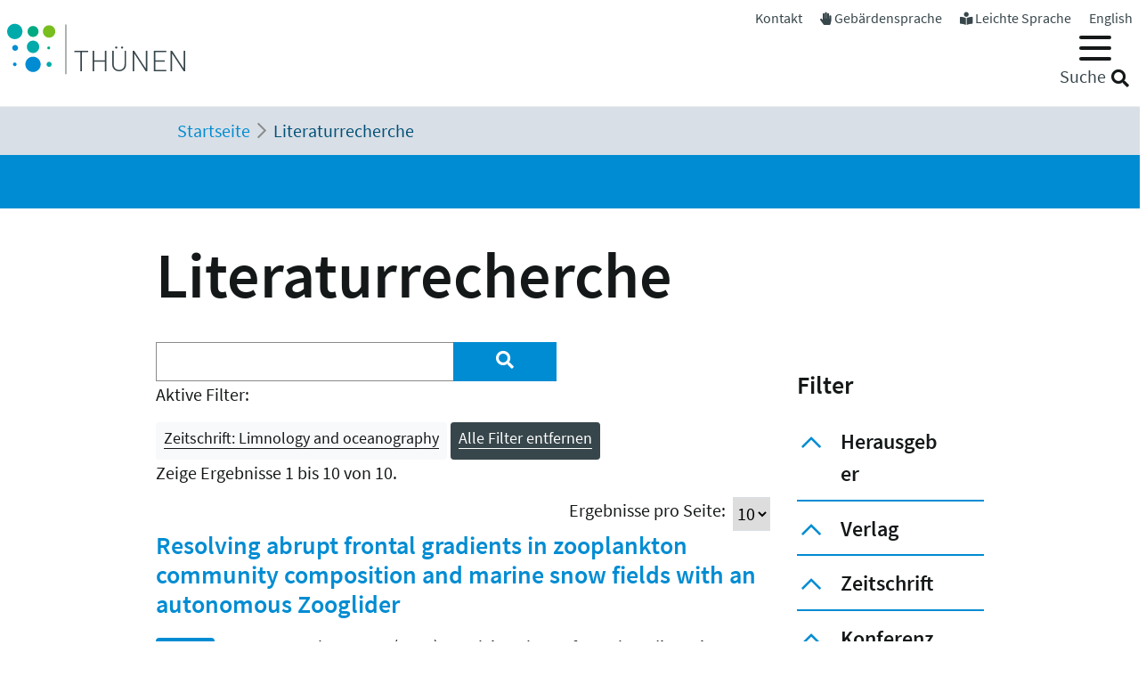

--- FILE ---
content_type: text/html; charset=utf-8
request_url: https://www.thuenen.de/de/literaturrecherche?tx_solr%5Bfilter%5D%5B3%5D=zeitschrift%3ALimnology+and+oceanography
body_size: 10716
content:
<!DOCTYPE html>
<html lang="de">
<head>

<meta charset="utf-8">
<!-- 
	"  coded in 2021 by VisionConnect GmbH - www.visionconnect.de"

	This website is powered by TYPO3 - inspiring people to share!
	TYPO3 is a free open source Content Management Framework initially created by Kasper Skaarhoj and licensed under GNU/GPL.
	TYPO3 is copyright 1998-2026 of Kasper Skaarhoj. Extensions are copyright of their respective owners.
	Information and contribution at https://typo3.org/
-->



<title>Thuenen: Literaturrecherche</title>
<meta name="generator" content="TYPO3 CMS">
<meta name="viewport" content="width=device-width, initial-scale=1, shrink-to-fit=no">
<meta name="twitter:card" content="summary">
<meta name="audience" content="all">
<meta name="apple-touch-fullscreen" content="yes">
<meta name="apple-mobile-web-app-capable" content="yes">
<meta name="apple-mobile-web-app-status-bar-style" content="black-translucent">
<meta name="mobileoptimized" content="320">
<meta name="handheldfriendly" content="true">
<meta name="format-detection" content="telephone=no">


<link rel="stylesheet" href="/typo3temp/assets/compressed/merged-3c423f1947421fb51b1dad710fed0538-7f3c601358112143cc3ad858233314c8.css?1745839117" media="all">




<script src="/typo3temp/assets/compressed/merged-09adc458315b2c46e62e56e2edc4d775-d69a78fcb5593e95e8a381076bcff4bb.js?1745839117"></script>

<script>
    const m2cCookieLifetime = "7";
</script>

	<script>
		window.addEventListener("load", function(){
			window.cookieconsent.initialise({
                "position": "bottom",
				"palette": {
					"popup": {
						"background": "#dedede",
						"text": "#000"
					},
					"button": {
						"background": "#E17D00;",
						"text": "#fff"
					}
				},
				"content": {"message": "Unsere Website verwendet Cookies, um Ihnen den bestmöglichen Service zu bieten. Durch die weitere Nutzung der Seite stimmen Sie der Verwendung zu.","dismiss": "Akzeptieren","link": "Unsere Datenschutzerklärung","href": "/de/datenschutzerklaerung"					}
			})
		});
	</script><meta name="google-site-verification" content="3Qzngr_PtCtQ1Vs1H_MqGyZnaqvPLKs0y64ji-huWpU" />
<link rel="apple-touch-icon" sizes="57x57" href="https://www.thuenen.de/_assets/9c8c8373163efb014a59249bdf796e91/Graphics/Extensions/Favicons/apple-touch-icon-57x57.png">
<link rel="apple-touch-icon" sizes="60x60" href="https://www.thuenen.de/_assets/9c8c8373163efb014a59249bdf796e91/Graphics/Extensions/Favicons/apple-touch-icon-60x60.png">
<link rel="apple-touch-icon" sizes="72x72" href="https://www.thuenen.de/_assets/9c8c8373163efb014a59249bdf796e91/Graphics/Extensions/Favicons/apple-touch-icon-72x72.png">
<link rel="apple-touch-icon" sizes="76x76" href="https://www.thuenen.de/_assets/9c8c8373163efb014a59249bdf796e91/Graphics/Extensions/Favicons/apple-touch-icon-76x76.png">
<link rel="apple-touch-icon" sizes="114x114" href="https://www.thuenen.de/_assets/9c8c8373163efb014a59249bdf796e91/Graphics/Extensions/Favicons/apple-touch-icon-114x114.png">
<link rel="apple-touch-icon" sizes="120x120" href="https://www.thuenen.de/_assets/9c8c8373163efb014a59249bdf796e91/Graphics/Extensions/Favicons/apple-touch-icon-120x120.png">
<link rel="apple-touch-icon" sizes="144x144" href="https://www.thuenen.de/_assets/9c8c8373163efb014a59249bdf796e91/Graphics/Extensions/Favicons/apple-touch-icon-144x144.png">
<link rel="apple-touch-icon" sizes="152x152" href="https://www.thuenen.de/_assets/9c8c8373163efb014a59249bdf796e91/Graphics/Extensions/Favicons/apple-touch-icon-152x152.png">
<link rel="apple-touch-icon" sizes="180x180" href="https://www.thuenen.de/_assets/9c8c8373163efb014a59249bdf796e91/Graphics/Extensions/Favicons/apple-touch-icon-180x180.png">
<link rel="icon" type="image/png" sizes="192x192"  href="https://www.thuenen.de/_assets/9c8c8373163efb014a59249bdf796e91/Graphics/Extensions/Favicons/android-icon-192x192.png">
<link rel="icon" type="image/png" sizes="32x32" href="https://www.thuenen.de/_assets/9c8c8373163efb014a59249bdf796e91/Graphics/Extensions/Favicons/favicon-32x32.png">
<link rel="icon" type="image/png" sizes="96x96" href="https://www.thuenen.de/_assets/9c8c8373163efb014a59249bdf796e91/Graphics/Extensions/Favicons/favicon-96x96.png">
<link rel="icon" type="image/png" sizes="16x16" href="https://www.thuenen.de/_assets/9c8c8373163efb014a59249bdf796e91/Graphics/Extensions/Favicons/favicon-16x16.png">
<meta name="theme-color" content="#ffffff">




<link rel="canonical" href="https://www.thuenen.de/de/literaturrecherche"/>

<link rel="alternate" hreflang="de-DE" href="https://www.thuenen.de/de/literaturrecherche"/>
<link rel="alternate" hreflang="en-GB" href="https://www.thuenen.de/en/literature-search"/>
<link rel="alternate" hreflang="x-default" href="https://www.thuenen.de/de/literaturrecherche"/>
</head>
<body class=" default " itemscope itemtype="http://schema.org/WebPage">


<div id="canvas" role="main">
	<nav role="navigation" aria-label="Sprunglink">
		<p class="mt-0 mb-0"><a href="#content" class="unsichtbar">Zum Inhalt</a></p>
	</nav>
	<header>
		<div id="mobile-open-button" class="d-xl-none"><a class="mburger">
			<b></b>
			<b></b>
			<b></b>
		</a></div>
		<a href="#content" class="d-none">
			
			Weiter zum Inhalt</a>
		<div class="container-fluid container-header">	
			<div class="row">
				<div class="col-2 container-logo">

					<a accesskey="0" id="Logo" title="Zurück zur Startseite" href="/de/">
						<img title="Zurück zur Startseite" alt="Johann Heinrich von Thünen-Institut" src="/_assets/9c8c8373163efb014a59249bdf796e91/Graphics/SVG-Logo.svg" width="200" height="80" />
					</a>

				</div>
				<div class="col-10 header-menues-container">
					<div class="header-submenu d-none d-md-block">
						<ul id="headersubmenu">
							<li>
								<a href="/de/kontakt">Kontakt</a>
							</li>
							
									<li>
										<i class="fas fa-hand-paper"></i> <a href="/de/thuenen-institut/ueber-uns/gebaerdensprache">Gebärdensprache</a>
									</li>
									<li>
										<i class="fas fa-book-reader"></i> <a href="/de/leichte-sprache-1">Leichte Sprache</a>
									</li>
								
							
									
										
									
										
												<li class=" ">
													
															<a href="/en/literature-search" hreflang="en-GB" title="English">
																<span>English</span>
															</a>
														
												</li>
											
									
							
						</ul>
					</div>

					<div class="header-mainmenu">
						<div class="navbar-container"><nav id="mainmenu" class="navbar navbar-expand-lg" role="navigation" aria-label='Main Navigation'><div class="container"><ul class="navbar-nav mr-auto"  role="menu"><li class="nav-item dropdown" role="menuitem"><a href="/de/themenfelder/alle-19-themenfelder-im-ueberblick" class="nav-link" role="button" aria-haspopup="true" aria-expanded="false" id="dropdown3"><span>Themenfelder</span></a><ul class="dropdown-menu" aria-labelledby="dropdown3"><span class="parentTitle">Themenfelder</span><li class="nav-item dropdown" role="menuitem"><a href="/de/themenfelder/natuerliche-ressourcen-und-schutzgueter" class="nav-link" role="button" aria-haspopup="true" aria-expanded="false" id="dropdown89"><span>Natürliche Ressourcen und Schutzgüter</span></a><ul class="dropdown-menu" aria-labelledby="dropdown89"><li class="" role="menuitem"><a href="/de/themenfelder/boden" class="nav-link"><span>Boden</span></a></li><li class="" role="menuitem"><a href="/de/themenfelder/wasser" class="nav-link"><span>Wasser</span></a></li><li class="" role="menuitem"><a href="/de/themenfelder/klima-und-luft" class="nav-link"><span>Klima und Luft</span></a></li><li class="" role="menuitem"><a href="/de/themenfelder/biologische-vielfalt" class="nav-link"><span>Biologische Vielfalt</span></a></li><li class="" role="menuitem"><a href="/de/themenfelder/waelder" class="nav-link"><span>Wälder</span></a></li><li class="" role="menuitem"><a href="/de/themenfelder/meere" class="nav-link"><span>Meere</span></a></li></ul></li><li class="nav-item dropdown" role="menuitem"><a href="/de/themenfelder/produktions-und-nutzungssysteme" class="nav-link" role="button" aria-haspopup="true" aria-expanded="false" id="dropdown90"><span>Produktions- und Nutzungssysteme</span></a><ul class="dropdown-menu" aria-labelledby="dropdown90"><li class="" role="menuitem"><a href="/de/themenfelder/raumnutzungsoptionen-wildtiermanagement" class="nav-link"><span>Raumnutzungsoptionen, Wildtiermanagement</span></a></li><li class="" role="menuitem"><a href="/de/themenfelder/fischerei" class="nav-link"><span>Fischerei</span></a></li><li class="" role="menuitem"><a href="/de/themenfelder/waldbewirtschaftung-und-waldanpassung" class="nav-link"><span>Waldbewirtschaftung und Waldanpassung</span></a></li><li class="" role="menuitem"><a href="/de/themenfelder/nachwachsende-rohstoffe-und-holz" class="nav-link"><span>Nachwachsende Rohstoffe und Holz</span></a></li><li class="" role="menuitem"><a href="/de/themenfelder/pflanzenproduktion" class="nav-link"><span>Pflanzenproduktion</span></a></li><li class="" role="menuitem"><a href="/de/themenfelder/nutztierhaltung-und-aquakultur" class="nav-link"><span>Nutztierhaltung und Aquakultur</span></a></li><li class="" role="menuitem"><a href="/de/themenfelder/oekologischer-landbau" class="nav-link"><span>Ökologischer Landbau</span></a></li></ul></li><li class="nav-item dropdown" role="menuitem"><a href="/de/themenfelder/wirtschaft-gesellschaft-und-politik" class="nav-link" role="button" aria-haspopup="true" aria-expanded="false" id="dropdown91"><span>Wirtschaft, Gesellschaft und Politik</span></a><ul class="dropdown-menu" aria-labelledby="dropdown91"><li class="" role="menuitem"><a href="/de/themenfelder/laendliche-raeume" class="nav-link"><span>Ländliche Räume</span></a></li><li class="" role="menuitem"><a href="/de/themenfelder/wirtschaftsstrukturen-und-einkommensverhaeltnisse" class="nav-link"><span>Wirtschaftsstrukturen und Einkommensverhältnisse</span></a></li><li class="" role="menuitem"><a href="/de/themenfelder/maerkte-handel-zertifizierung" class="nav-link"><span>Märkte, Handel, Zertifizierung</span></a></li><li class="" role="menuitem"><a href="/de/themenfelder/welternaehrung-und-globale-ressourcen" class="nav-link"><span>Welternährung und globale Ressourcen</span></a></li><li class="" role="menuitem"><a href="/de/themenfelder/gesellschaftliche-erwartungen" class="nav-link"><span>Gesellschaftliche Erwartungen</span></a></li><li class="" role="menuitem"><a href="/de/themenfelder/langfristige-politikkonzepte" class="nav-link"><span>Langfristige Politikkonzepte</span></a></li></ul></li><li id="trenner18246" class="trenner"></li><li class="" role="menuitem"><a href="/de/themenfelder/alle-19-themenfelder-im-ueberblick" class="nav-link"><span>Alle 19 Themenfelder</span></a></li><li class="close-container"><button type="button" class="close" aria-label="Close"><i class="fal fa-times"></i></button></li></ul></li><li class="nav-item dropdown" role="menuitem"><a href="/de/fachinstitute/alle-15-fachinstitute-im-ueberblick" class="nav-link" role="button" aria-haspopup="true" aria-expanded="false" id="dropdown4"><span>Fachinstitute</span></a><ul class="dropdown-menu" aria-labelledby="dropdown4"><span class="parentTitle">Fachinstitute</span><li class="nav-item dropdown" role="menuitem"><a href="/de/fachinstitute/laendliche-raeume" class="nav-link" role="button" aria-haspopup="true" aria-expanded="false" id="dropdown18263"><span>Ländliche Räume</span></a><ul class="dropdown-menu" aria-labelledby="dropdown18263"><li class="" role="menuitem"><a href="/de/fachinstitute/laendliche-raeume/lebensverhaeltnisse-in-laendlichen-raeumen" class="nav-link"><span>Lebensverhältnisse in ländlichen Räumen</span></a></li><li class="" role="menuitem"><a href="/de/fachinstitute/laendliche-raeume/innovation-und-wertschoepfung-in-laendlichen-raeumen" class="nav-link"><span>Innovation und Wertschöpfung in ländlichen Räumen</span></a></li></ul></li><li class="nav-item dropdown" role="menuitem"><a href="/de/fachinstitute/felder" class="nav-link" role="button" aria-haspopup="true" aria-expanded="false" id="dropdown92"><span>Agrar</span></a><ul class="dropdown-menu" aria-labelledby="dropdown92"><li class="" role="menuitem"><a href="/de/fachinstitute/betriebswirtschaft" class="nav-link"><span>Betriebswirtschaft</span></a></li><li class="" role="menuitem"><a href="/de/fachinstitute/marktanalyse" class="nav-link"><span>Marktanalyse</span></a></li><li class="" role="menuitem"><a href="/de/fachinstitute/felder/agrartechnologie" class="nav-link"><span>Agrartechnologie</span></a></li><li class="" role="menuitem"><a href="/de/fachinstitute/biodiversitaet" class="nav-link"><span>Biodiversität</span></a></li><li class="" role="menuitem"><a href="/de/fachinstitute/agrarklimaschutz" class="nav-link"><span>Agrarklimaschutz</span></a></li><li class="" role="menuitem"><a href="/de/fachinstitute/oekologischer-landbau" class="nav-link"><span>Ökologischer Landbau</span></a></li></ul></li><li class="nav-item dropdown" role="menuitem"><a href="/de/fachinstitute/waelder" class="nav-link" role="button" aria-haspopup="true" aria-expanded="false" id="dropdown93"><span>Wald</span></a><ul class="dropdown-menu" aria-labelledby="dropdown93"><li class="" role="menuitem"><a href="/de/fachinstitute/holzforschung" class="nav-link"><span>Holzforschung</span></a></li><li class="" role="menuitem"><a href="/de/fachinstitute/waldwirtschaft" class="nav-link"><span>Waldwirtschaft</span></a></li><li class="" role="menuitem"><a href="/de/fachinstitute/waldoekosysteme" class="nav-link"><span>Waldökosysteme</span></a></li><li class="" role="menuitem"><a href="/de/fachinstitute/forstgenetik" class="nav-link"><span>Forstgenetik</span></a></li></ul></li><li class="nav-item dropdown" role="menuitem"><a href="/de/fachinstitute/meere" class="nav-link" role="button" aria-haspopup="true" aria-expanded="false" id="dropdown94"><span>Fisch</span></a><ul class="dropdown-menu" aria-labelledby="dropdown94"><li class="" role="menuitem"><a href="/de/fachinstitute/seefischerei" class="nav-link"><span>Seefischerei</span></a></li><li class="" role="menuitem"><a href="/de/fachinstitute/fischereioekologie" class="nav-link"><span>Fischereiökologie</span></a></li><li class="" role="menuitem"><a href="/de/fachinstitute/ostseefischerei" class="nav-link"><span>Ostseefischerei</span></a></li></ul></li><li id="trenner18247" class="trenner"></li><li class="" role="menuitem"><a href="/de/fachinstitute/alle-15-fachinstitute-im-ueberblick" class="nav-link"><span>Alle 15 Fachinstitute</span></a></li><li class="close-container"><button type="button" class="close" aria-label="Close"><i class="fal fa-times"></i></button></li></ul></li><li class="nav-item dropdown" role="menuitem"><a href="/de/thuenen-institut" class="nav-link" role="button" aria-haspopup="true" aria-expanded="false" id="dropdown5"><span>Thünen-Institut</span></a><ul class="dropdown-menu" aria-labelledby="dropdown5"><span class="parentTitle">Thünen-Institut</span><li class="nav-item dropdown" role="menuitem"><a href="/de/thuenen-institut/profil" class="nav-link" role="button" aria-haspopup="true" aria-expanded="false" id="dropdown793"><span>Profil</span></a><ul class="dropdown-menu" aria-labelledby="dropdown793"><li class="" role="menuitem"><a href="/de/thuenen-institut/profil/forschungsnetzwerke" class="nav-link"><span>Forschungsnetzwerke</span></a></li><li class="" role="menuitem"><a href="/de/thuenen-institut/profil/historie" class="nav-link"><span>Historie</span></a></li></ul></li><li class="nav-item dropdown" role="menuitem"><a href="/de/thuenen-institut/infothek" class="nav-link" role="button" aria-haspopup="true" aria-expanded="false" id="dropdown361"><span>Infothek</span></a><ul class="dropdown-menu" aria-labelledby="dropdown361"><li class="" role="menuitem"><a href="/de/newsroom/infothek/wissenschaft-erleben" class="nav-link"><span>Wissenschaft erleben</span></a></li><li class="" role="menuitem"><a href="/de/literaturrecherche" class="nav-link"><span>Literaturrecherche</span></a></li><li class="" role="menuitem"><a href="/de/thuenen-institut/infothek/schriftenreihen" class="nav-link"><span>Schriftenreihen</span></a></li><li class="" role="menuitem"><a href="/de/personensuche" class="nav-link"><span>Personensuche</span></a></li><li class="" role="menuitem"><a href="https://atlas.thuenen.de/atlanten/" target="_blank" class="nav-link" rel="noreferrer"><span>Thünen-Atlanten</span></a></li></ul></li><li class="nav-item dropdown" role="menuitem"><a href="/de/thuenen-institut/leitung/gremien" class="nav-link" role="button" aria-haspopup="true" aria-expanded="false" id="dropdown18595"><span>Präsidentin / ehem. Präsident / Wissenschaftlicher Beirat</span></a><ul class="dropdown-menu" aria-labelledby="dropdown18595"><li class="" role="menuitem"><a href="/de/thuenen-institut/leitung/gremien/praesidentin" class="nav-link"><span>Präsidentin</span></a></li><li class="" role="menuitem"><a href="/de/thuenen-institut/ueber-uns/struktur/praesident" class="nav-link"><span>ehem. Präsident</span></a></li><li class="" role="menuitem"><a href="/de/thuenen-institut/ueber-uns/struktur/wissenschaftlicher-beirat" class="nav-link"><span>Wissenschaftlicher Beirat</span></a></li></ul></li><li class="nav-item dropdown" role="menuitem"><a href="/de/thuenen-institut/zentralbereich-und-stabsstellen" class="nav-link" role="button" aria-haspopup="true" aria-expanded="false" id="dropdown362"><span>Zentralbereich und Stabsstellen</span></a><ul class="dropdown-menu" aria-labelledby="dropdown362"><li class="" role="menuitem"><a href="/de/thuenen-institut/zentralbereich-und-stabsstellen/praesidialbuero" class="nav-link"><span>Präsidialbüro</span></a></li><li class="" role="menuitem"><a href="/de/thuenen-institut/zentralbereich-und-stabsstellen/pressestelle" class="nav-link"><span>Pressestelle</span></a></li><li class="" role="menuitem"><a href="/de/thuenen-institut/zentralbereich-und-stabsstellen/forschungskoordinator" class="nav-link"><span>Forschungskoordinator</span></a></li><li class="" role="menuitem"><a href="/de/thuenen-institut/zentralbereich-und-stabsstellen/zentralabteilung" class="nav-link"><span>Zentralabteilung</span></a></li><li class="" role="menuitem"><a href="/de/thuenen-institut/zentralbereich-und-stabsstellen/zentrum-fuer-informationsmanagement" class="nav-link"><span>Zentrum für Informationsmanagement</span></a></li><li class="" role="menuitem"><a href="/de/thuenen-institut/zentralbereich-und-stabsstellen/stabsstelle-klima-boden-biodiversitaet" class="nav-link"><span>Stabsstelle Klima, Boden, Biodiversität</span></a></li><li class="" role="menuitem"><a href="/de/thuenen-institut/zentralbereich-und-stabsstellen/geschaeftsstelle-steuerungsgruppe-oeko-forschung" class="nav-link"><span>Geschäftsstelle Steuerungsgruppe Öko-Forschung</span></a></li></ul></li><li class="nav-item dropdown" role="menuitem"><a href="/de/thuenen-institut/verbundstrukturen" class="nav-link" role="button" aria-haspopup="true" aria-expanded="false" id="dropdown363"><span>Verbundstrukturen</span></a><ul class="dropdown-menu" aria-labelledby="dropdown363"><li class="" role="menuitem"><a href="https://eilt.thuenen.de/" target="_blank" class="nav-link" rel="noreferrer"><span>Landschaftslabor EiLT</span></a></li><li class="" role="menuitem"><a href="/de/thuenen-institut/verbundstrukturen/forschungsschiffe" class="nav-link"><span>Forschungsschiffe</span></a></li><li class="" role="menuitem"><a href="/de/thuenen-institut/verbundstrukturen/thuenen-kompetenzzentrum-holzherkuenfte" class="nav-link"><span>Thünen-Kompetenzzentrum Holzherkünfte</span></a></li><li class="" role="menuitem"><a href="/de/thuenen-institut/verbundstrukturen/thuenen-modellverbund" class="nav-link"><span>Thünen-Modellverbund</span></a></li><li class="" role="menuitem"><a href="/de/thuenen-institut/verbundstrukturen/thuenen-atlas-und-geoinformation" class="nav-link"><span>Thünen-Atlas und Geoinformation</span></a></li><li class="" role="menuitem"><a href="/de/thuenen-institut/verbundstrukturen/thuenen-fernerkundung" class="nav-link"><span>Thünen-Fernerkundung</span></a></li><li class="" role="menuitem"><a href="/de/thuenen-institut/verbundstrukturen/agri-benchmark" class="nav-link"><span>agri benchmark</span></a></li><li class="" role="menuitem"><a href="/de/themenfelder/fischerei/fischbestaende-online" class="nav-link"><span>Fischbestände Online</span></a></li></ul></li><li class="close-container"><button type="button" class="close" aria-label="Close"><i class="fal fa-times"></i></button></li></ul></li><li class="nav-item dropdown" role="menuitem"><a href="/de/newsroom" class="nav-link" role="button" aria-haspopup="true" aria-expanded="false" id="dropdown18244"><span>Newsroom</span></a><ul class="dropdown-menu" aria-labelledby="dropdown18244"><span class="parentTitle">Newsroom</span><li class="nav-item dropdown" role="menuitem"><a href="/de/newsroom/presse" class="nav-link" role="button" aria-haspopup="true" aria-expanded="false" id="dropdown7"><span>Presse</span></a><ul class="dropdown-menu" aria-labelledby="dropdown7"><li class="" role="menuitem"><a href="/de/thuenen-institut/zentralbereich-und-stabsstellen/pressestelle" class="nav-link"><span>Pressestelle</span></a></li><li class="" role="menuitem"><a href="/de/newsroom/presse/pressemitteilungen" class="nav-link"><span>Pressemitteilungen</span></a></li><li class="" role="menuitem"><a href="/de/newsroom/medienecho/medien-echo" class="nav-link"><span>Medien-Echo</span></a></li></ul></li><li class="nav-item dropdown" role="menuitem"><a href="/de/newsroom/veranstaltungen" class="nav-link" role="button" aria-haspopup="true" aria-expanded="false" id="dropdown6"><span>Veranstaltungen</span></a><ul class="dropdown-menu" aria-labelledby="dropdown6"><li class="" role="menuitem"><a href="/de/newsroom/veranstaltungen/archiv" class="nav-link"><span>Archiv</span></a></li><li class="" role="menuitem"><a href="/de/newsroom/veranstaltungen/thuenen-kolloquien" class="nav-link"><span>Thünen-Kolloquium</span></a></li></ul></li><li class="nav-item dropdown" role="menuitem"><a href="/de/newsroom/mediathek" class="nav-link" role="button" aria-haspopup="true" aria-expanded="false" id="dropdown6141"><span>Mediathek</span></a><ul class="dropdown-menu" aria-labelledby="dropdown6141"><li class="" role="menuitem"><a href="/de/newsroom/mediathek/podcast" class="nav-link"><span>Podcast</span></a></li><li class="" role="menuitem"><a href="/de/newsroom/mediathek/thuenen-erklaert" class="nav-link"><span>Thünen erklärt</span></a></li><li class="" role="menuitem"><a href="/de/newsroom/mediathek/faktencheck" class="nav-link"><span>Faktencheck</span></a></li><li class="" role="menuitem"><a href="/de/newsroom/mediathek/videos" class="nav-link"><span>Videos</span></a></li><li class="" role="menuitem"><a href="/de/instagram" class="nav-link"><span>Instagram</span></a></li></ul></li><li class="nav-item dropdown" role="menuitem"><a href="/de/thuenen-institut/infothek" class="nav-link" role="button" aria-haspopup="true" aria-expanded="false" id="dropdown19690"><span>Infothek</span></a><ul class="dropdown-menu" aria-labelledby="dropdown19690"><li class="" role="menuitem"><a href="/de/newsroom/infothek/wissenschaft-erleben" class="nav-link"><span>Wissenschaft erleben</span></a></li><li class="" role="menuitem"><a href="/de/literaturrecherche" class="nav-link"><span>Literaturrecherche</span></a></li><li class="" role="menuitem"><a href="/de/thuenen-institut/infothek/schriftenreihen" class="nav-link"><span>Schriftenreihen</span></a></li><li class="" role="menuitem"><a href="/de/personensuche" class="nav-link"><span>Personensuche</span></a></li><li class="" role="menuitem"><a href="https://atlas.thuenen.de/atlanten/" class="nav-link"><span>Thünen-Atlanten</span></a></li><li class="" role="menuitem"><a href="/de/themenfelder/meere/keine-fischereiforschung-ohne-schiffe/see-tagebuecher" class="nav-link"><span>See-Tagebücher</span></a></li></ul></li><li class="close-container"><button type="button" class="close" aria-label="Close"><i class="fal fa-times"></i></button></li></ul></li><li class="nav-item dropdown" role="menuitem"><a href="/de/thuenen-institut/karriere" class="nav-link" role="button" aria-haspopup="true" aria-expanded="false" id="dropdown18260"><span>Karriere</span></a><ul class="dropdown-menu" aria-labelledby="dropdown18260"><span class="parentTitle">Karriere</span><li class="" role="menuitem"><a href="https://www.karriere-thuenen.de/" target="_blank" class="nav-link" rel="noreferrer"><span>Stellenangebote</span></a></li><li class="" role="menuitem"><a href="/de/thuenen-institut/karriere/ausbildung" class="nav-link"><span>Ausbildung</span></a></li><li class="" role="menuitem"><a href="/de/thuenen-institut/karriere/familienfreundlicher-arbeitgeber" class="nav-link"><span>Familienfreundlicher Arbeitgeber</span></a></li><li class="" role="menuitem"><a href="/de/thuenen-institut/karriere/frauen-in-der-wissenschaft" class="nav-link"><span>Frauen in der Wissenschaft</span></a></li><li class="" role="menuitem"><a href="/de/thuenen-institut/karriere/stud-abschlussarbeiten" class="nav-link"><span>Abschlussarbeiten (B.Sc., M.Sc., Dr.)</span></a></li><li class="" role="menuitem"><a href="/de/thuenen-institut/karriere/hinweise-zum-datenschutz" class="nav-link"><span>Hinweise zum Datenschutz</span></a></li><li class="close-container"><button type="button" class="close" aria-label="Close"><i class="fal fa-times"></i></button></li></ul></li></ul></div></nav></div>
						<div class="header-suche d-none d-md-block">
							<div class="top-search" role="search">
								
<div class="tx_solr container">
	<div class="row">
		<div class="col-md-12">
			
	


		<form method="get" action="/de/literaturrecherche" data-suggest="/de/literaturrecherche?type=7384" data-suggest-header="Top Results" accept-charset="utf-8">
			
				<input type="hidden" name="L" value="0" />
				<input type="hidden" name="id" value="18240" />

				<input id="suchinput" accesskey="7" type="text" autocomplete="off" class="tx-solr-q js-solr-q tx-solr-suggest top-search-eingabe" name="tx_solr[q]" value="" />
				<label for="suchinput" class="suchhinweis">Suche</label>
				<div class="fa fa-search top-search-lupe" role="button" aria-label="Suche" onclick="$('.top-search-eingabe').focus(); $('.top-search form').submit()"></div>
                
					<!-- button class="btn btn-default tx-solr-submit" type="submit"><i class="fa fa-search"></i>-->
				
			
		</form>




		</div>
	</div>
</div>
							</div>
						</div>
					</div>

				</div>
			</div>
		</div>


		<!--f:cObject typoscriptObjectPath="lib.SOLRSearch">
			SOLR Search
			</f:cObject-->

		
			<div id="breadcrumb-menu">
				<div class="container">
					<nav aria-label="breadcrumb" class="clearfix"><div id="breadcrumb" class="container col-lg-11 pl-1"><ol class="breadcrumb" vocab="https://schema.org/" typeof="BreadcrumbList"><li class="breadcrumb-item" property="itemListElement" typeof="ListItem"><a href="/de/" property="item" typeof="WebPage"><span property="name">Startseite</span></a><meta property="position" content="1" /></li><li class="breadcrumb-item active" aria-current="page" property="itemListElement" typeof="ListItem"><span property="name">Literaturrecherche</span><meta property="position" content="2" /></li></ol></div></nav>
				</div>
			</div>
		
	</header>
	<main id="content">
		
		<div class="visual-inhaltsseite bg-primary text-white">

					

		</div>
				
		<!-- TYPO3SEARCH_begin -->
		
		
		
		
<div id="c72885" class="container frame frame-default frame-type-header  bg-default"><header><h1 class="">
				Literaturrecherche
			</h1></header></div>


<div id="c64393" class="container frame frame-default frame-type-list  bg-default">
<div class="grid three-one-cols">
	<div class="row">
			<div class="col-md-9 order-2 order-md-1">
	<div id="tx-solr-search">

		<div class="row">
			<div class="tx-solr-search-form col-lg-8">
				

	<div class="tx-solr-search-form">
		<form method="get" action="/de/literaturrecherche" data-suggest="/de/literaturrecherche?type=7384" data-suggest-header="Top Results" accept-charset="utf-8">
			<div class="input-group">
				<input type="hidden" name="L" value="0" />
				<input type="hidden" name="id" value="18240" />

				<input type="text" autocomplete="off" class="tx-solr-q js-solr-q tx-solr-suggest form-control" name="tx_solr[q]" value="" />
				<span class="input-group-btn input-group-append">
					<button class="btn btn-primary tx-solr-submit" style="border: none;" type="submit" aria-label="Suchen"><i class="fa fa-search"></i></button>
				</span>
			</div>
		</form>
	</div>


			</div>

			<div class="tx-solr-search-form col-lg-2 hidden-xs">&nbsp;</div>
			<div class="col-lg-2 hidden-xs">
				
					
				
			</div>
		</div>

		<div class="row">
			<div class="col-md-12">
				
	
		<div id="tx-solr-facets-in-use">
			<p>Aktive Filter:</p>
			
				
					<a href="/de/literaturrecherche" class="facet remove-facet-option solr-ajaxified btn btn-light btn-sm">
						Zeitschrift: Limnology and oceanography
						<span class="bi bi-trash"></span>
					</a>
				
			
			<a href="/de/literaturrecherche" class="solr-ajaxified btn btn-dark btn-sm">
				Alle Filter entfernen
				<span class="bi bi-trash"></span>
			</a>
		</div>
	

			</div>
		</div>
		<div class="row">
			<div class="hidden-xs col-md-12 query-debug">
				
			</div>
		</div>

		<div class="row searchinfo">
			<div class="col-md-12">

				
						
					

				

				
					<span class="result-found">
						
								Es wurden 10 Ergebnisse in 2 Millisekunden gefunden.
							
					</span>
						<span class="result-range">
						
							Zeige Ergebnisse 1 bis 10 von 10.
						
					</span>
				
				
					
	<div id="results-per-page">
		<form method="post" action="/de/literaturrecherche?tx_solr%5Bfilter%5D%5B3%5D=zeitschrift%3ALimnology+and+oceanography">
			<div class="input-group">
				<label class="me-1">Ergebnisse pro Seite:</label>
				<select name="tx_solr[resultsPerPage]" onchange="this.form.submit()" class="form-select">
					
						<option selected="selected" value="10">10</option>
					
						<option value="25">25</option>
					
						<option value="50">50</option>
					
				</select>
			</div>
		</form>
	</div>

				
			</div>
		</div>

		<div class="row">
			<div class="col-md-12">
				
					<div data-start="1" class="results-list list-group">
						
							

	<div class="list-group-item search-result results-entry"
			data-document-score="1"
			data-document-id="literatur_raw_68521"
			data-document-url="https://literatur.thuenen.de/digbib_extern/dn068521.pdf"
		>
		

		<div class="row">
			<div class="col-md-12">
				
						<h3 class="results-topic"><a href="https://literatur.thuenen.de/digbib_extern/dn068521.pdf">Resolving abrupt frontal gradients in zooplankton community composition and marine snow fields with an autonomous Zooglider</a></h3>
					
			</div>
		</div>

		<div class="results-teaser">

			<p class="result-content">
				<span class="badge badge-primary">
					Literatur
				</span>
				Gastauer S, Ohman MD (2025) Resolving abrupt frontal gradients in zooplankton community composition and marine snow fields with an autonomous Zooglider. Limnol Oceanogr 70(S1):S102-S120, DOI:10.1002/lno.12642
				
			</p>
			
			
		</div>
	</div>


						
							

	<div class="list-group-item search-result results-entry"
			data-document-score="1"
			data-document-id="literatur_raw_70294"
			data-document-url="https://literatur.thuenen.de/digbib_extern/dn070294.pdf"
		>
		

		<div class="row">
			<div class="col-md-12">
				
						<h3 class="results-topic"><a href="https://literatur.thuenen.de/digbib_extern/dn070294.pdf">Long-term changes to plankton communities in artificially heated lakes</a></h3>
					
			</div>
		</div>

		<div class="results-teaser">

			<p class="result-content">
				<span class="badge badge-primary">
					Literatur
				</span>
				Beng KC, Cerbin S, Monaghan MT, Wolinska J (2025) Long-term changes to plankton communities in artificially heated lakes. Limnol Oceanogr 70(10):3029-3042, DOI:10.1002/lno.70192
				
			</p>
			
			
		</div>
	</div>


						
							

	<div class="list-group-item search-result results-entry"
			data-document-score="1"
			data-document-id="literatur_raw_68576"
			data-document-url="https://literatur.thuenen.de/digbib_extern/dn068576.pdf"
		>
		

		<div class="row">
			<div class="col-md-12">
				
						<h3 class="results-topic"><a href="https://literatur.thuenen.de/digbib_extern/dn068576.pdf">Corrigendum to “Combining modeling with novel field observations yields new insights into wintertime food limitation of larval fish”</a></h3>
					
			</div>
		</div>

		<div class="results-teaser">

			<p class="result-content">
				<span class="badge badge-primary">
					Literatur
				</span>
				Akimova A, Peck M, Börner G, Damme CJG  van, Moyano M (2024) Corrigendum to “Combining modeling with novel field observations yields new insights into wintertime food limitation of larval fish”. Limnol Oceanogr 69(7):1665, DOI:10.1002/lno.12532
				
			</p>
			
			
		</div>
	</div>


						
							

	<div class="list-group-item search-result results-entry"
			data-document-score="1"
			data-document-id="literatur_raw_66587"
			data-document-url="https://literatur.thuenen.de/digbib_extern/dn066587.pdf"
		>
		

		<div class="row">
			<div class="col-md-12">
				
						<h3 class="results-topic"><a href="https://literatur.thuenen.de/digbib_extern/dn066587.pdf">Combining modeling with novel field observations yields new insights into wintertime food limitation of larval fish</a></h3>
					
			</div>
		</div>

		<div class="results-teaser">

			<p class="result-content">
				<span class="badge badge-primary">
					Literatur
				</span>
				Akimova A, Peck M, Börner G, Damme CJG  van, Moyano M (2023) Combining modeling with novel field observations yields new insights into wintertime food limitation of larval fish. Limnol Oceanogr 68(8):1865-1879, DOI:10.1002/lno.12391
				
			</p>
			
			
		</div>
	</div>


						
							

	<div class="list-group-item search-result results-entry"
			data-document-score="1"
			data-document-id="literatur_raw_64332"
			data-document-url="https://literatur.thuenen.de/digbib_extern/dn064332.pdf"
		>
		

		<div class="row">
			<div class="col-md-12">
				
						<h3 class="results-topic"><a href="https://literatur.thuenen.de/digbib_extern/dn064332.pdf">Body size- and season-dependent diel vertical migration of mesozooplankton resolved acoustically in the San Diego Trough</a></h3>
					
			</div>
		</div>

		<div class="results-teaser">

			<p class="result-content">
				<span class="badge badge-primary">
					Literatur
				</span>
				Gastauer S, Nickels CF, Ohman MD (2022) Body size- and season-dependent diel vertical migration of mesozooplankton resolved acoustically in the San Diego Trough. Limnol Oceanogr 67(2):300-313, DOI:10.1002/lno.11993
				
			</p>
			
			
		</div>
	</div>


						
							

	<div class="list-group-item search-result results-entry"
			data-document-score="1"
			data-document-id="literatur_raw_60236"
			data-document-url="https://literatur.thuenen.de/digbib_extern/dn060236.pdf"
		>
		

		<div class="row">
			<div class="col-md-12">
				
						<h3 class="results-topic"><a href="https://literatur.thuenen.de/digbib_extern/dn060236.pdf">Environmental determinants of larval herring (Clupea harengus) abundance and distribution in the western Baltic Sea</a></h3>
					
			</div>
		</div>

		<div class="results-teaser">

			<p class="result-content">
				<span class="badge badge-primary">
					Literatur
				</span>
				Dodson JJ, Daigle G, Hammer C, Polte P, Kotterba P, Winkler G, Zimmermann C (2019) Environmental determinants of larval herring (Clupea harengus) abundance and distribution in the western Baltic Sea. Limnol Oceanogr 64(1):317-329, DOI:10.1002/lno.11042
				
			</p>
			
			
		</div>
	</div>


						
							

	<div class="list-group-item search-result results-entry"
			data-document-score="1"
			data-document-id="literatur_raw_58697"
			data-document-url="https://literatur.thuenen.de/digbib_extern/dn058697.pdf"
		>
		

		<div class="row">
			<div class="col-md-12">
				
						<h3 class="results-topic"><a href="https://literatur.thuenen.de/digbib_extern/dn058697.pdf">Predation on Atlantic herring (Clupea harengus) eggs by the resident predator community in coastal transitional waters</a></h3>
					
			</div>
		</div>

		<div class="results-teaser">

			<p class="result-content">
				<span class="badge badge-primary">
					Literatur
				</span>
				Kotterba P, Moll D, Hammer C, Peck M, Oesterwind D, Polte P (2017) Predation on Atlantic herring (Clupea harengus) eggs by the resident predator community in coastal transitional waters. Limnol Oceanogr 62(6):2616-2628, DOI:10.1002/lno.10594
				
			</p>
			
			
		</div>
	</div>


						
							

	<div class="list-group-item search-result results-entry"
			data-document-score="1"
			data-document-id="literatur_raw_53393"
			data-document-url="nolink"
		>
		

		<div class="row">
			<div class="col-md-12">
				
						<h3 class="results-topic">Predation of threespine stickleback (Gastrosteus aculeatus) on the eggs of Atlantic herring (Clupea harengus) in a Baltic Sea lagoon</h3>
					
			</div>
		</div>

		<div class="results-teaser">

			<p class="result-content">
				<span class="badge badge-primary">
					Literatur
				</span>
				Kotterba P, Kühn C, Hammer C, Polte P (2014) Predation of threespine stickleback (Gastrosteus aculeatus) on the eggs of Atlantic herring (Clupea harengus) in a Baltic Sea lagoon. Limnol Oceanogr 59(2):578-587, doi:10.4319/lo.2014.59.2.0578
				
			</p>
			
			
		</div>
	</div>


						
							

	<div class="list-group-item search-result results-entry"
			data-document-score="1"
			data-document-id="literatur_raw_52075"
			data-document-url="nolink"
		>
		

		<div class="row">
			<div class="col-md-12">
				
						<h3 class="results-topic">Cyanobacteria dominance: quantifying the effects of climate change</h3>
					
			</div>
		</div>

		<div class="results-teaser">

			<p class="result-content">
				<span class="badge badge-primary">
					Literatur
				</span>
				Wagner C, Adrian R (2009) Cyanobacteria dominance: quantifying the effects of climate change. Limnol Oceanogr 54(6):2460-2468
				
			</p>
			
			
		</div>
	</div>


						
							

	<div class="list-group-item search-result results-entry"
			data-document-score="1"
			data-document-id="literatur_raw_47157"
			data-document-url="nolink"
		>
		

		<div class="row">
			<div class="col-md-12">
				
						<h3 class="results-topic">Predation by omnivorous copepods on early developmental stages of Calanus finmarchicus and Pseudocalanus spp.</h3>
					
			</div>
		</div>

		<div class="results-teaser">

			<p class="result-content">
				<span class="badge badge-primary">
					Literatur
				</span>
				Sell AF, Keuren D van, Madin LP (2001) Predation by omnivorous copepods on early developmental stages of Calanus finmarchicus and Pseudocalanus spp.. Limnol Oceanogr 46(4):953-959
				
			</p>
			
			
		</div>
	</div>


						
					</div>
					

	<nav class="solr-pagination">
		<ul class="pagination">
			

			

			
				
						<li class="page-item active"><span class="page-link">1</span></li>
					
			

			

			
		</ul>
	</nav>


				
			</div>
		</div>

	</div>
</div>
			<div class="col-md-3 order-1 order-md-2">
	<div id="tx-solr-search-functions">
		
			
                <div class="akkordeon-container">
                    
	<div id="tx-solr-faceting">
		
			<div class="facet-area-main">
				<div class="solr-facets-available secondaryContentSection">
					<div class="facets akkordeon-container">
						<h3>Filter</h3>
						
							<div class="facet facet-type facet-type-options panel-group" id="facet-accordionherausgeber">
								


    <div class="panel card">
        <div class="panel-heading card-header collapsed" data-target="#facetherausgeber" data-toggle="collapse">
            <h3 class="facet-label panel-title card-title akkoredeon-header mb-0">
                <button class="btn btn-block text-left" type="button" href="#facetherausgeber">Herausgeber</button>
            </h3>
        </div>
        <div class="akkordeon-text list-group panel-collapse collapse" id="facetherausgeber">
            <input class="search" placeholder="&#xF0B0; Filter" style="font-family:Arial, 'Font Awesome 5 Pro'" />
            <ul class="facet-option-list facet-type-options fluidfacet list " data-facet-name="herausgeber" data-facet-label="Herausgeber">
                
                
            </ul>
        </div>

    </div>



							</div>
						
							<div class="facet facet-type facet-type-options panel-group" id="facet-accordionverlag">
								


    <div class="panel card">
        <div class="panel-heading card-header collapsed" data-target="#facetverlag" data-toggle="collapse">
            <h3 class="facet-label panel-title card-title akkoredeon-header mb-0">
                <button class="btn btn-block text-left" type="button" href="#facetverlag">Verlag</button>
            </h3>
        </div>
        <div class="akkordeon-text list-group panel-collapse collapse" id="facetverlag">
            <input class="search" placeholder="&#xF0B0; Filter" style="font-family:Arial, 'Font Awesome 5 Pro'" />
            <ul class="facet-option-list facet-type-options fluidfacet list " data-facet-name="verlag" data-facet-label="Verlag">
                
                
            </ul>
        </div>

    </div>



							</div>
						
							<div class="facet facet-type facet-type-options panel-group" id="facet-accordionzeitschrift">
								


    <div class="panel card">
        <div class="panel-heading card-header collapsed" data-target="#facetzeitschrift" data-toggle="collapse">
            <h3 class="facet-label panel-title card-title akkoredeon-header mb-0">
                <button class="btn btn-block text-left" type="button" href="#facetzeitschrift">Zeitschrift</button>
            </h3>
        </div>
        <div class="akkordeon-text list-group panel-collapse collapse" id="facetzeitschrift">
            <input class="search" placeholder="&#xF0B0; Filter" style="font-family:Arial, 'Font Awesome 5 Pro'" />
            <ul class="facet-option-list facet-type-options fluidfacet list " data-facet-name="zeitschrift" data-facet-label="Zeitschrift">
                
                    <li class="list-group-item facet-option d-flex justify-content-between align-items-start" data-facet-item-value="Limnology and oceanography">

                        <a class="facet solr-ajaxified name" href="/de/literaturrecherche?tx_solr%5Bfilter%5D%5B3%5D=zeitschrift%3ALimnology+and+oceanography">Limnology and oceanography</a> 

                        <span class="facet-result-count text-white badge bg-primary rounded-pill">10</span>
                    </li>
                
                
            </ul>
        </div>

    </div>



							</div>
						
							<div class="facet facet-type facet-type-options panel-group" id="facet-accordionkonferenz">
								


    <div class="panel card">
        <div class="panel-heading card-header collapsed" data-target="#facetkonferenz" data-toggle="collapse">
            <h3 class="facet-label panel-title card-title akkoredeon-header mb-0">
                <button class="btn btn-block text-left" type="button" href="#facetkonferenz">Konferenz</button>
            </h3>
        </div>
        <div class="akkordeon-text list-group panel-collapse collapse" id="facetkonferenz">
            <input class="search" placeholder="&#xF0B0; Filter" style="font-family:Arial, 'Font Awesome 5 Pro'" />
            <ul class="facet-option-list facet-type-options fluidfacet list " data-facet-name="konferenz" data-facet-label="Konferenz">
                
                
            </ul>
        </div>

    </div>



							</div>
						
							<div class="facet facet-type facet-type-options panel-group" id="facet-accordionhochschulschrift">
								


    <div class="panel card">
        <div class="panel-heading card-header collapsed" data-target="#facethochschulschrift" data-toggle="collapse">
            <h3 class="facet-label panel-title card-title akkoredeon-header mb-0">
                <button class="btn btn-block text-left" type="button" href="#facethochschulschrift">Hochschulschrift</button>
            </h3>
        </div>
        <div class="akkordeon-text list-group panel-collapse collapse" id="facethochschulschrift">
            <input class="search" placeholder="&#xF0B0; Filter" style="font-family:Arial, 'Font Awesome 5 Pro'" />
            <ul class="facet-option-list facet-type-options fluidfacet list " data-facet-name="hochschulschrift" data-facet-label="Hochschulschrift">
                
                
            </ul>
        </div>

    </div>



							</div>
						
							<div class="facet facet-type facet-type-options panel-group" id="facet-accordionjahr">
								


    <div class="panel card">
        <div class="panel-heading card-header collapsed" data-target="#facetjahr" data-toggle="collapse">
            <h3 class="facet-label panel-title card-title akkoredeon-header mb-0">
                <button class="btn btn-block text-left" type="button" href="#facetjahr">Jahr</button>
            </h3>
        </div>
        <div class="akkordeon-text list-group panel-collapse collapse" id="facetjahr">
            <input class="search" placeholder="&#xF0B0; Filter" style="font-family:Arial, 'Font Awesome 5 Pro'" />
            <ul class="facet-option-list facet-type-options fluidfacet list " data-facet-name="jahr" data-facet-label="Jahr">
                
                    <li class="list-group-item facet-option d-flex justify-content-between align-items-start" data-facet-item-value="2025">

                        <a class="facet solr-ajaxified name" href="/de/literaturrecherche?tx_solr%5Bfilter%5D%5B3%5D=zeitschrift%3ALimnology+and+oceanography&amp;tx_solr%5Bfilter%5D%5B4%5D=jahr%3A2025">2025</a> 

                        <span class="facet-result-count text-white badge bg-primary rounded-pill">2</span>
                    </li>
                
                    <li class="list-group-item facet-option d-flex justify-content-between align-items-start" data-facet-item-value="2001">

                        <a class="facet solr-ajaxified name" href="/de/literaturrecherche?tx_solr%5Bfilter%5D%5B3%5D=zeitschrift%3ALimnology+and+oceanography&amp;tx_solr%5Bfilter%5D%5B4%5D=jahr%3A2001">2001</a> 

                        <span class="facet-result-count text-white badge bg-primary rounded-pill">1</span>
                    </li>
                
                    <li class="list-group-item facet-option d-flex justify-content-between align-items-start" data-facet-item-value="2009">

                        <a class="facet solr-ajaxified name" href="/de/literaturrecherche?tx_solr%5Bfilter%5D%5B3%5D=zeitschrift%3ALimnology+and+oceanography&amp;tx_solr%5Bfilter%5D%5B4%5D=jahr%3A2009">2009</a> 

                        <span class="facet-result-count text-white badge bg-primary rounded-pill">1</span>
                    </li>
                
                    <li class="list-group-item facet-option d-flex justify-content-between align-items-start" data-facet-item-value="2014">

                        <a class="facet solr-ajaxified name" href="/de/literaturrecherche?tx_solr%5Bfilter%5D%5B3%5D=zeitschrift%3ALimnology+and+oceanography&amp;tx_solr%5Bfilter%5D%5B4%5D=jahr%3A2014">2014</a> 

                        <span class="facet-result-count text-white badge bg-primary rounded-pill">1</span>
                    </li>
                
                    <li class="list-group-item facet-option d-flex justify-content-between align-items-start" data-facet-item-value="2017">

                        <a class="facet solr-ajaxified name" href="/de/literaturrecherche?tx_solr%5Bfilter%5D%5B3%5D=zeitschrift%3ALimnology+and+oceanography&amp;tx_solr%5Bfilter%5D%5B4%5D=jahr%3A2017">2017</a> 

                        <span class="facet-result-count text-white badge bg-primary rounded-pill">1</span>
                    </li>
                
                    <li class="list-group-item facet-option d-flex justify-content-between align-items-start" data-facet-item-value="2019">

                        <a class="facet solr-ajaxified name" href="/de/literaturrecherche?tx_solr%5Bfilter%5D%5B3%5D=zeitschrift%3ALimnology+and+oceanography&amp;tx_solr%5Bfilter%5D%5B4%5D=jahr%3A2019">2019</a> 

                        <span class="facet-result-count text-white badge bg-primary rounded-pill">1</span>
                    </li>
                
                    <li class="list-group-item facet-option d-flex justify-content-between align-items-start" data-facet-item-value="2022">

                        <a class="facet solr-ajaxified name" href="/de/literaturrecherche?tx_solr%5Bfilter%5D%5B3%5D=zeitschrift%3ALimnology+and+oceanography&amp;tx_solr%5Bfilter%5D%5B4%5D=jahr%3A2022">2022</a> 

                        <span class="facet-result-count text-white badge bg-primary rounded-pill">1</span>
                    </li>
                
                    <li class="list-group-item facet-option d-flex justify-content-between align-items-start" data-facet-item-value="2023">

                        <a class="facet solr-ajaxified name" href="/de/literaturrecherche?tx_solr%5Bfilter%5D%5B3%5D=zeitschrift%3ALimnology+and+oceanography&amp;tx_solr%5Bfilter%5D%5B4%5D=jahr%3A2023">2023</a> 

                        <span class="facet-result-count text-white badge bg-primary rounded-pill">1</span>
                    </li>
                
                    <li class="list-group-item facet-option d-flex justify-content-between align-items-start" data-facet-item-value="2024">

                        <a class="facet solr-ajaxified name" href="/de/literaturrecherche?tx_solr%5Bfilter%5D%5B3%5D=zeitschrift%3ALimnology+and+oceanography&amp;tx_solr%5Bfilter%5D%5B4%5D=jahr%3A2024">2024</a> 

                        <span class="facet-result-count text-white badge bg-primary rounded-pill">1</span>
                    </li>
                
                
            </ul>
        </div>

    </div>



							</div>
						
					</div>
				</div>
			</div>
		
	</div>


                </div>
			
		

		<div class="hidden-xs">
			
		</div>
		<div class="hidden-xs">
			
		</div>
	</div>
</div>
	</div>
</div>
</div>


		<!-- TYPO3SEARCH_end -->

	
		<div class="container">
			<div class="row justify-content-end">
				<div id="back-to-top" class="mr-2 mr-md-0">Nach oben <i class="fas fa-chevron-up"></i></div>
			</div>
		</div>
		
		<div class="content-footer container">
			<div class="row">
				<div class="col-sm-6 text-center text-sm-left">

					Folgen Sie uns

					<a href="https://twitter.com/Thuenen_aktuell" target="_blank" title="twitter"><i class="fab fa-twitter fa-2x text-primary pl-3 align-middle"></i></a>

					<a href="https://de.linkedin.com/company/thuenen" target="_blank" title="linkedin"><i class="fab fa-linkedin fa-2x text-primary pl-2 align-middle"></i></a>

					<a href="https://wisskomm.social/@Thuenen_aktuell" target="_blank" title="mastodon"><i class="fab fa-mastodon fa-2x text-primary pl-2 align-middle"></i></a>

				</div>
				<div class="col-sm-6">
					
<div id="c97662" class="container frame frame-default frame-type-html  bg-default"><style>
.bmel {
  width: 110px;
  float: right;
  clear: right;
  margin-right: -500px;
}

@media screen and (max-width: 1370px) and (min-width: 1000px) {
  .bmel {
  width: 110px;
  float: right;
  clear: right;
  margin-right: -500px;
}
}

@media screen and (max-width: 1000px) and (min-width: 600px) {
  .bmel {
  width: 110px;
  float: right;
  clear: right;
  margin-right: -300px;
}
}

@media screen and (max-width: 600px) {
  .bmel {
  width: 110px;
  float: unset;
  clear: right;
  margin-right: 0px;
  margin-bottom: 100px;
}
}

</style><div class="bmel"><a href="https://www.bmel.de" target="_blank" title="BMLEH"><img src="/media/allgemein/logos/BMLEH_Logo.svg" alt="Öffnet Webseite des BMLEH in neuem Tab"></a></div></div>


<div id="c97654" class="container frame frame-default frame-type-html  bg-default">
				
				
					



				
				
				

    Folgen Sie uns
<a href="https://de.linkedin.com/company/thuenen" target="_blank" title="LinkedIn"><img src="/media/allgemein/logos/linkedin.png" alt="Öffnet LinkedIn in neuem Tab" style="padding-right: 15px;padding-left: 10px;"></a><a href="https://bsky.app/profile/did:plc:wh2xseckmirft76uy3ymppxv" target="_blank" title="Bluesky"><img src="/media/allgemein/logos/bluesky.png" alt="Öffnet Bluesky in neuem Tab" style="padding-right: 15px;"></a><a href="https://wisskomm.social/@Thuenen_aktuell" target="_blank" title="Mastodon"><img src="/media/allgemein/logos/mastodon.png" alt="Öffnet Mastodon in neuem Tab" style="padding-right: 15px;"></a><a href="https://www.instagram.com/thuenen_institut/" target="_blank" title="Instagram"><img src="/media/allgemein/logos/instagram.png" alt="Öffnet Instagram in neuem Tab" style="padding-right: 15px;"></a><a href="https://www.youtube.com/@Th%C3%BCnen-Institut" target="_blank" title="YouTube"><img src="/media/allgemein/logos/youtube.png" alt="Öffnet YouTube in neuem Tab" style="padding-right: 15px;"></a></div>


				</div>
			</div>
		</div>
	</main>
	<footer class="bg-dark text-light pt-2 pb-2 mt-10">
		<section id="menu-footer" class="container">
			
			<div class="row">
				<div class="col-12 col-sm-6 container-footer-menues">
					<div class="row">
						<nav class="col-6 col-sm-4">
							<ul class="nav"><li class="navi-tem">Beauftragte<ul class="nav flex-column"><li class="navi-tem"><a href="/de/thuenen-institut/ueber-uns/struktur/datenschutzbeauftragter" class="nav-link" id="info5648">Datenschutz</a></li><li class="navi-tem"><a href="/de/thuenen-institut/ueber-uns/struktur/gleichstellungsbeauftragte" class="nav-link" id="info1491">Gleichstellung</a></li><li class="navi-tem"><a href="/de/thuenen-institut/ueber-uns/struktur/korruptionspraevention" class="nav-link" id="info5649">Korruptionsprävention</a></li><li class="navi-tem"><a href="/de/tierschutz" class="nav-link" id="info20497">Tierschutz</a></li><li class="navi-tem"><a href="/de/nachhaltigkeit" class="nav-link" id="info23294">Nachhaltigkeit</a></li><li class="navi-tem"><a href="/de/gute-wissenschaftliche-praxis" class="nav-link" id="info18596">Gute wissenschaftliche Praxis</a></li><li class="navi-tem"><a href="/de/open-data" class="nav-link" id="info19164">Open Data</a></li></ul></li></ul>
						</nav>
						<nav class="col-6 col-sm-6">
							<ul class="nav"><li class="navi-tem">Quicklinks<ul class="nav flex-column"><li class="navi-tem"><a href="/de/barrierefreiheit" class="nav-link" id="info10942">Barrierefreiheit</a></li><li class="navi-tem"><a href="/de/data-policy" class="nav-link" id="info19166">Data Policy</a></li><li class="navi-tem"><a href="/de/e-rechnung" class="nav-link" id="info10945">E-Rechnung</a></li><li class="navi-tem"><a href="/de/thuenen-institut/ueber-uns/standorte-und-anreise" class="nav-link" id="info323">Standorte und Anreise</a></li><li class="navi-tem"><a href="/de/thuenen-institut/infothek/johann-heinrich-von-thuenen" class="nav-link" id="info5948">J. H. v. Thünen</a></li></ul></li></ul>
						</nav>

					</div>

				</div>
				<div class="col-12 col-sm-6 container-footer-infos">
					
<div id="c64215" class="container frame frame-default frame-type-textpic  bg-default"><div class="ce-textpic ce-center ce-above"><div class="ce-bodytext"><h3>Johann Heinrich von Thünen-Institut</h3><h4>Bundesforschungsinstitut für Ländliche Räume, Wald und Fischerei</h4><div class="table-responsive"><p></p><figure class="table"><table class="table"><tbody><tr><td>Bundesallee 50<br>38116 Braunschweig<br>Deutschland</td><td>Tel.: <a href="tel:" title="00495315961003">+ 49 531 596 1003</a><br>Fax: + 49 531 596 1099<br>Mail: <a href="mailto:info@thuenen.de">info@thuenen.de</a></td></tr></tbody></table><p></p></figure></div><p><a href="/de/newsroom/presse" class="btn btn-primary">Presse</a><a href="/de/newsroom/veranstaltungen" class="btn btn-primary">Veranstaltungen</a></p></div></div></div>


<div id="c83012" class="container frame frame-default frame-type-html  bg-default"><style>
#canvas .text-sm-left {
    display: none;
  }
</style></div>


				</div>
				
				
				
			</div>
		</section>
		<section id="footer-bottom" class="container">
			<div class="row flex-column-reverse flex-sm-row">
				<div class="col-12 col-sm-6">
					<div id="copyright">©
						2026
						Johann Heinrich von Thünen-Institut
					</div>
				</div>
				<div class="col-12 col-sm-6">
					<nav class="col">
						<ul class="nav"><li class="navi-tem"><a href="/de/datenschutzerklaerung" class="nav-link" id="info18724">Datenschutzerklärung</a></li><li class="navi-tem"><a href="/de/impressum" class="nav-link" id="info52">Impressum</a></li></ul>
					</nav>
				</div>
			</div>
			
		</section>
	</footer>

</div>
<script src="/typo3temp/assets/compressed/merged-a641adce67ab0cef41c75fd4a2cc0ecf-f810ab570434fb3ede7892dd43bc2007.js?1745839117"></script>

<script src="/typo3temp/assets/compressed/merged-363063a9653f020f633b42748a09b732-d51ea8ba4f429bbfe7a17a261361a625.js?1745839117"></script>


<!-- Matomo -->
<script>
	var _paq = window._paq = window._paq || [];
	/* tracker methods like "setCustomDimension" should be called before "trackPageView" */
	_paq.push(['trackPageView']);
	_paq.push(['enableLinkTracking']);
	(function() {
	  var u="https://piwik.thuenen.de/";
	  _paq.push(['setTrackerUrl', u+'matomo.php']);
	  _paq.push(['setSiteId', '1']);
	  var d=document, g=d.createElement('script'), s=d.getElementsByTagName('script')[0];
	  g.async=true; g.src=u+'matomo.js'; s.parentNode.insertBefore(g,s);
	})();
</script>
<!-- End Matomo Code -->

</body>
</html>